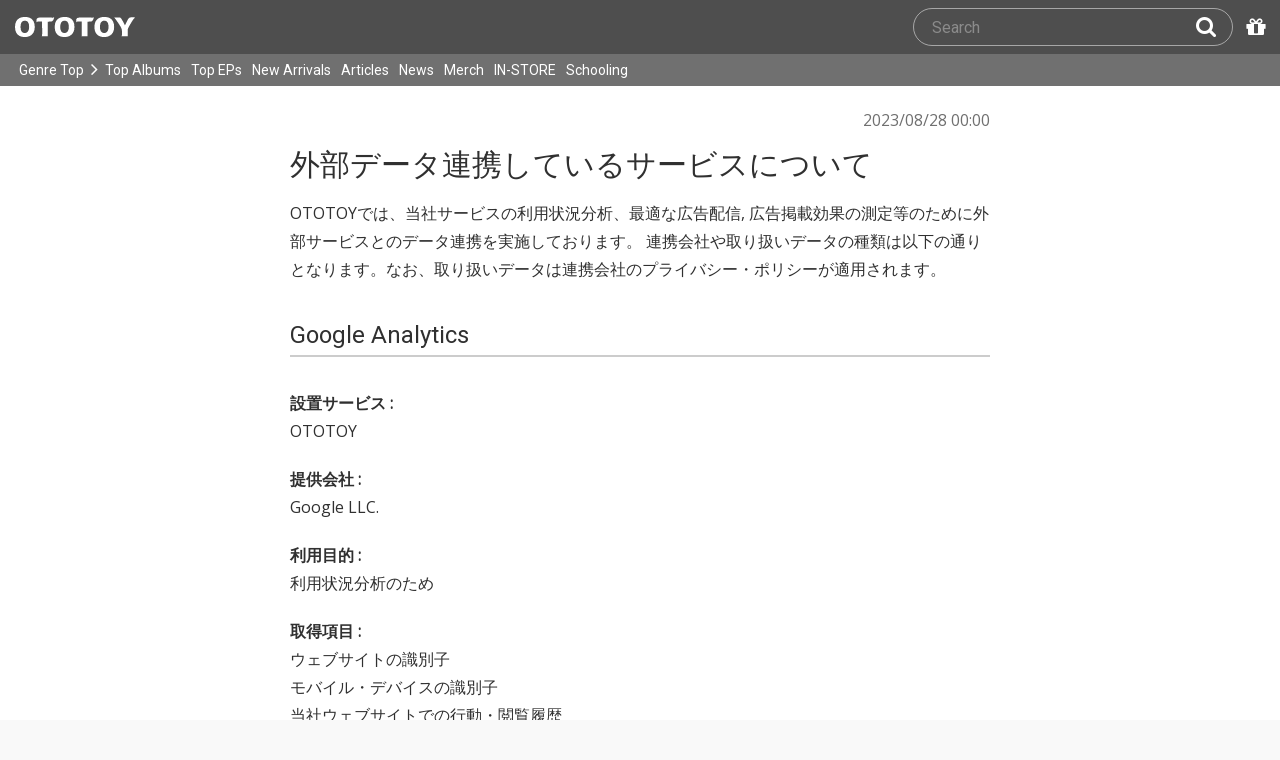

--- FILE ---
content_type: text/html; charset=UTF-8
request_url: https://ototoy.jp/feature/data_linkage
body_size: 8171
content:
<!DOCTYPE html><html xmlns="http://www.w3.org/1999/xhtml" xml:lang="ja" lang="ja" prefix="og: http://ogp.me/ns# fb: http://ogp.me/ns/fb# music: http://ogp.me/ns/music#">
  <head>
    <!-- Google Tag Manager -->
    <script>/*<![CDATA[*/(function(w,d,s,l,i){w[l]=w[l]||[];w[l].push({'gtm.start':
    new Date().getTime(),event:'gtm.js'});var f=d.getElementsByTagName(s)[0],
    j=d.createElement(s),dl=l!='dataLayer'?'&l='+l:'';j.async=true;j.src=
    'https://www.googletagmanager.com/gtm.js?id='+i+dl;f.parentNode.insertBefore(j,f);
    })(window,document,'script','dataLayer','GTM-KJPPS7N');/*]]>*/</script>
    <!-- End Google Tag Manager -->

    <meta charset="utf-8"/>

    <link rel="preload" as="font" type="font/woff2" crossorigin="anonymous" href="https://cdnjs.cloudflare.com/ajax/libs/font-awesome/4.7.0/fonts/fontawesome-webfont.woff2?v=4.7.0"/>
    <link rel="preload" as="style" href="/common/css/global_header.css?60c5415ea"/>
    <link rel="preload" as="image" href="https://imgs.ototoy.jp/common/images/logo/ototoy_logo.svg"/>

    <link rel="preconnect" href="https://imgs.ototoy.jp" crossorigin="anonymous"/>
    <link rel="preconnect" href="https://www.google-analytics.com" crossorigin="anonymous"/>
    <link rel="preconnect" href="https://fonts.googleapis.com" crossorigin="anonymous"/>

    <link rel="canonical" href="https://ototoy.jp/feature/data_linkage"/>
    <base href="/feature"/>
    <meta http-equiv="X-UA-Compatible" content="IE=Edge"/>
    <meta name="format-detection" content="telephone=no"/>
    <meta name="Author" content="ototoy"/>
    <meta name="copyright" content="Copyright OTOTOY inc. All Rights Reserved."/>
    <meta name="robots" content="INDEX, FOLLOW"/>
    <meta name="description" content="OTOTOYでは、当社サービスの利用状況分析、最適な広告配信, 広告掲載効果の測定等のために外部サービスとのデータ連携を実施しております。連携会社や取り扱いデータの種類は以下の通りとなります。なお、取り扱いデータは連携会社のプライバシー・ポリシーが適用されます。&#039;&#039;設置サービス :&#039;&#039;  ..."/>
    <meta name="keywords" content="ロスレス,ハイレゾ,ダウンロード,ALAC,FLAC,AAC,WAV,DSD,音楽配信,試聴,インタビュー,レビュー,ニュース,lossless,download"/>
    <meta property="fb:app_id" content="463865400317213"/>
    <meta name="google-site-verification" content="4QKOk6MHwrdrIl0cqPofijuBRnMtUQWPeJkG6-Bv9fk"/>
    <meta name="viewport" content="width=device-width"/>
    
    <link rel="alternate" type="application/atom+xml" title="" href=""/>
    <link type="application/opensearchdescription+xml" rel="search" href="/osd.xml"/>

    <script src="/common/ext/jquery-current.min.js?60c5415ea"></script>
    

    <script src="/common/ext/bootstrap_341/js/bootstrap.min.js" defer="defer"></script>
    <script src="/common/js/common.js?60c5415ea" defer="defer"></script><script src="/common/js/audiojs/audio.min.js?60c5415ea" defer="defer"></script><script src="/common/js/audio.common.js?60c5415ea" defer="defer"></script>
    <script src="/common/js/canonicalGA.js" defer="defer"></script>
    <script src="/common/js/footerFixed.js" defer="defer"></script>

    <link rel="stylesheet" type="text/css" href="https://fonts.googleapis.com/css?family=Roboto%7COpen+Sans%7CLibre+Franklin&amp;display=swap" crossorigin="anonymous"/>
    <link rel="stylesheet" href="/common/ext/bootstrap_341/css/bootstrap.min.css"/>
    <link rel="stylesheet" type="text/css" href="/common/css/common.css?60c5415ea"/>
    <link rel="stylesheet" type="text/css" href="/common/css/global_header.css?60c5415ea"/>

    
      <link rel="stylesheet" type="text/css" media="screen" href="/common/css/2panes.css?60c5415ea"/>
    
      <link rel="stylesheet" type="text/css" media="screen" href="/common/css/feature.css?60c5415ea"/>
    
      <link rel="stylesheet" type="text/css" media="screen" href="/common/css/ototoylogo.css?60c5415ea"/>
    
      <link rel="stylesheet" type="text/css" media="screen" href="/common/css/ototoycard.css?60c5415ea"/>
    
      <link rel="stylesheet" type="text/css" media="screen" href="/common/css/columns.css?60c5415ea"/>
    

    <link rel="stylesheet" type="text/css" href="/common/css/ototoystyle.css?60c5415ea"/>
    <link rel="stylesheet" type="text/css" href="/common/css/audio.min.css?60c5415ea"/>
    

    
      <link rel="stylesheet" type="text/css" media="screen" href="/feature/style.php?D=data_linkage&amp;TS=1538374678"/>
    

    <link rel="apple-touch-icon" href="/images/apple-touch-icons/128x128.png"/>
    <script>
    window.addEventListener('load', function() {
        if ('serviceWorker' in navigator) {
            navigator.serviceWorker.register("/serviceWorker.js");
        }
    });
    </script>
    <link href="/favicon.ico" rel="SHORTCUT ICON"/>
    <link rel="icon" href="/favicon.svg" type="image/svg+xml"/>
    <link rel="manifest" href="/manifest.json"/>
    <!--[if lt IE 9]>
	<script src="//css3-mediaqueries-js.googlecode.com/svn/trunk/css3-mediaqueries.js"></script>
    <![endif]-->
    
      <title>外部データ連携しているサービスについて - OTOTOY</title>
    
    

    
    <script src="/common/js/ototoy.banner.js?60c5415ea" defer="defer"></script>
    <script src="/common/ext/jquery.autopager-1.0.0.js?60c5415ea" defer="defer"></script>
    <script src="/common/js/feature.js?60c5415ea" defer="defer"></script>
    <script src="/common/js/cart-action.js?60c5415ea" defer="defer"></script>
    <script src="/common/js/a2js.php?60c5415ea0047bb99" defer="defer"></script>
    <script>
      /** -------------- Scroll to Top button ------------- */
      $(function () {
        var topButton = document.getElementById("goto-top-btn-feature");
        if (topButton) {
          topButton.addEventListener("click", scrollToTop);
          window.addEventListener(
            "scroll",
            function () {
              getScrolled() > 1000
                ? topButton.classList.add("fade-in")
                : topButton.classList.remove("fade-in");
            },
            OTOTOY.isIE ? false : { passive: true }
          );
        }

        function getScrolled() {
          return window.pageYOffset !== undefined
            ? window.pageYOffset
            : document.documentElement.scrollTop;
        }
        function scrollToTop() {
          var scrolled = getScrolled();
          window.scrollTo(0, Math.floor(scrolled / 2));
          if (scrolled > 0) {
            window.setTimeout(scrollToTop, 30);
          }
        }
      });
    </script>
    
    
    

    <script type="text/javascript">
      window.addEventListener('message', function(e) {
        if (!/^https:\/\/ototoy\.jp/.test(event.origin)) return;
        if (/^embed_.*/.test(e.data.event)) {
          var message = e.data.ecommerce
            ? {
                event: e.data.event.replace(/embed_/, ''),
                ecommerce: e.data.ecommerce,
              }
            : {
                "event": "custom_event",
                "custom_event_name": "article_" + e.data.event,
                "custom_event_value": e.data.text,
              };

          window.dataLayer.push(message);
        }
      });
    </script>

    <meta property="og:type"   content="article" />
<meta property="og:locale" content="ja_JP" />
<meta property="og:url"    content="https://ototoy.jp/feature/data_linkage" />
<meta property="og:image"  content="" />
<meta property="og:title"  content="外部データ連携しているサービスについて" />
<meta property="og:description" content="OTOTOYでは、当社サービスの利用状況分析、最適な広告配信, 広告掲載効果の測定等のために外部サービスとのデータ連携を実施しております。連携会社や取り扱いデータの種類は以下の通りとなります。なお、取り扱いデータは連携会社のプライバシー・ポリシーが適用されます。''設置サービス :''  ..." />
    <meta name="twitter:card" content="summary_large_image"/>
    <meta name="twitter:title" content="外部データ連携しているサービスについて"/>
    <meta name="twitter:description" content="OTOTOYでは、当社サービスの利用状況分析、最適な広告配信, 広告掲載効果の測定等のために外部サービスとのデータ連携を実施しております。連携会社や取り扱いデータの種類は以下の通りとなります。なお、取り扱いデータは連携会社のプライバシー・ポリシーが適用されます。&#039;&#039;設置サービス :&#039;&#039;  ..."/>
    <meta name="twitter:image" content=""/>
    <meta name="twitter:site" content="@ototoy_info"/>
    <meta name="twitter:app:country" content="JP"/>
    <meta name="twitter:app:name:iphone" content="OTOTOY App"/>
    <meta name="twitter:app:id:iphone" content="671495999"/>
    <meta name="twitter:app:name:ipad" content="OTOTOY App"/>
    <meta name="twitter:app:id:ipad" content="671495999"/>
  
  </head>
  <body>

    <!-- Google Tag Manager (noscript) -->
    <noscript><iframe src="https://www.googletagmanager.com/ns.html?id=GTM-KJPPS7N" height="0" width="0" style="display:none;visibility:hidden"></iframe></noscript>
    <!-- End Google Tag Manager (noscript) -->
    
    <div id="wrap">
      
<div class="header-nav-outer">
  <header class="global-header ">
    <div class="ototoy-logo">
      <a href="/top/?d=t">
        <img src="https://imgs.ototoy.jp/common/images/logo/ototoy_logo.svg" alt="OTOTOY" class=""/>
        <img class="premium" src="https://imgs.ototoy.jp/common/images/logo/ototoy_logo_premium.svg" alt="PREMIUM"/>
        <img class="superpremium" src="https://imgs.ototoy.jp/common/images/logo/ototoy_logo_superpremium.svg" alt="SUPERPREMIUM"/>
      </a>
    </div>

    


    <!--============ Search Box ============-->
    <div class="nav-search-box">
      <div id="search-parent">
	<!--
        <a href="/find/?q=" i18n:attributes="aria-label search" role="button"
           id="search-start-button" class="search-button" has-tooltip="">
          <i class="fa fa-lg fa-search"></i>
        </a>
        !-->
        <div id="search-box-parent">
          <form action="/find" method="GET" id="find_form">
            <input type="search" value="" name="q" class="search-box input" aria-labelledby="search-submit-button" tabindex="-1" placeholder="Search"/>
            <a href="/find/?q=">
              <button type="submit" id="search-submit-button" class="search-box submit" tabindex="-1" aria-label="Search"><i class="fa fa-lg fa-search"></i></button>
	    </a>
          </form>
        </div>
      </div>
      <!--============ /Search Box ============-->

      <a id="passcode-menu" href="/passcode" has-tooltip="" aria-label="Redeem Passcode" title="Redeem Passcode">
        <i class="fa fa-gift"></i>
      </a>
    </div>
  </header>

  <nav class="global-header-nav ">
    <div class="ototoy-logo">
      <a href="/top/?d=t">
        <img src="https://imgs.ototoy.jp/common/images/logo/ototoy_logo.svg" alt="OTOTOY" class=""/>
        <img class="premium" src="https://imgs.ototoy.jp/common/images/logo/ototoy_logo_premium.svg" alt="PREMIUM"/>
        <img class="superpremium" src="https://imgs.ototoy.jp/common/images/logo/ototoy_logo_superpremium.svg" alt="SUPERPREMIUM"/>
      </a>
    </div>

    <section class="nav-menu-group" data-nav-tablet="closed">
      <div class="nav-menu-open">
        <button type="button" aria-label="Menu">
          <i class="fa fa-bars"></i><i class="fa fa-caret-down desktop"></i>
        </button>
      </div>
      <ul class="nav-menu modal-at-mobile" data-name="Menu">
        
          <li><a href="https://ototoy.jp/top/">Genre Top</a></li>
          <li class="desktop scroll-down"><a href="https://ototoy.jp/top/" class="genre-top-icon icon-all" aria-label="Genre Top"></a></li>
          <li class="desktop nav-menu-caret" aria-hidden="true"><span><i class="fa fa-angle-right"></i></span></li>
          <li><a href="https://ototoy.jp/charts/weekly/album">Top Albums</a></li>
          <li><a href="https://ototoy.jp/charts/weekly/ep">Top EPs</a></li>
          <li><a href="https://ototoy.jp/newreleases/">New Arrivals</a></li>
          <li><a href="https://ototoy.jp/features/">Articles</a></li>
          <li><a href="https://ototoy.jp/news/">News</a></li>
          <li><a href="https://ototoy.jp/merch/">Merch</a></li>
        
        
        <li class="mobile"><a href="https://ototoy.jp/live/">ONLINE IN-STORE</a></li>
        <li class="desktop school"><a href="https://ototoy.jp/live/">IN-STORE</a></li>
        <li class="school"><a href="https://ototoy.jp/school/">Schooling</a></li>
        <li class="mobile border-top">
          <a href="https://ototoy.jp/find/"><i class="fa fa-lg fa-search"></i>Search</a>
          <a href="https://ototoy.jp/about/help"><i class="fa fa-lg fa-question-circle"></i>Help</a>
        </li>
      </ul>
    </section>

    <!--============ .user ============-->
    <section class="user-menu" aria-label="User Menu">

      <div id="personal">
        <button type="button" aria-controls="sub-menu" aria-expanded="false" aria-label="Open menu">
          <i aria-hidden="true" class="fa fa-user-o"></i>
          <span id="identity_content" class="desktop">Guest</span>
          <i aria-hidden="true" class="fa fa-caret-down desktop"></i>
        </button>
        <a href="/message/" class="badge badge-msg" aria-label="Messages">0</a>

        <ul id="sub-menu" class="sub-menu modal-at-mobile">
          <li class="logon mobile border-bottom" id="submenu-user-name"><i class="fa fa-user"></i>&nbsp;<span></span></li>
          <li class="anon mobile"><a href="https://ototoy.jp/collections/">Collections</a></li>
          <li class=""><i class="fa fa-gift"></i><a href="https://ototoy.jp/passcode">Redeem Passcode</a></li>
          <li class="anon border-top"><a href="https://ototoy.jp/auth/login.php">Sign In</a></li>
          <li class="anon"><a href="https://ototoy.jp/auth/signup.php">Sign Up</a></li>
          <li class="anon desktop"><span class="sub-menu-message">Guest mode has some restrictions. Please sign in or sign up for free to use all the features of OTOTOY.</span></li>
          <li class="anon mobile"><span class="sub-menu-message">Guest Mode</span></li>
          <li class="logon messages border-bottom"><a href="https://ototoy.jp/message/">Messages</a></li>
          <li class="logon mobile tablet"><a href="https://ototoy.jp/collections/">Collections</a></li>
          <li class="logon desktop"><a href="https://ototoy.jp/home/">My Page</a></li>
          <li class="logon"><a href="https://ototoy.jp/profile/preference">Settings</a></li>
          <li class="logon"><a href="https://ototoy.jp/profile/creditcard.php">Register Your Card</a></li>
          <li class="logon"><a href="https://ototoy.jp/collections/_queues_">Purchase History</a></li>
          <li class="logon"><a href="https://ototoy.jp/point/">Points History</a></li>
          <li class="logon"><a href="https://ototoy.jp/coupon/">OTOTOY Coupon</a></li>
          <li class="logon border-top">
            <form action="https://ototoy.jp/auth/logout.php" method="post">
              <button type="submit">Sign Out</button>
            </form>
          </li>
        </ul>
      </div>

      <div id="cart-menu">
        <a href="https://ototoy.jp/cart" id="cart_anchor" aria-label="カートへ">
          <i class="fa fa-shopping-cart" aria-hidden="true"></i><span class="desktop">Cart</span>
          <span class="badge cart-badge">0</span>
        </a>
      </div>

      <div id="collections-menu" class="desktop">
        <a href="https://ototoy.jp/collections/" id="collections_anchor" aria-label="Collections" title="Listen at OTOTOY">
          <i class="fa fa-cloud-download" aria-hidden="true"></i><span class="desktop">Collections</span>
        </a>
      </div>

      <div id="help-menu" class="desktop">
        <a href="https://ototoy.jp/about/help" aria-label="Collections">
          <i class="fa fa-lg fa-question-circle"></i><span class="desktop">Help</span>
        </a>
      </div>
    </section>
    <!--============ /.user ============-->
  </nav>
</div>


      <div class="js-header-notification header-notification"></div>
      <div id="content">
        <div id="row" class="clearfix">
          
          
      <div id="center">
	<div class="article article-main">
<div class="post_time">2023/08/28 00:00</div>

<h1 class="article-header"><span>外部データ連携しているサービスについて</span></h1> 
<p> OTOTOYでは、当社サービスの利用状況分析、最適な広告配信, 広告掲載効果の測定等のために外部サービスとのデータ連携を実施しております。 連携会社や取り扱いデータの種類は以下の通りとなります。なお、取り扱いデータは連携会社のプライバシー・ポリシーが適用されます。 </p> 
<h3 class="article-header"><span>Google Analytics</span></h3> 
<p> <span class="strong2">設置サービス :</span> <br/> OTOTOY<br/> </p> 
<p> <span class="strong2">提供会社 :</span> <br/> Google LLC.<br/> </p> 
<p> <span class="strong2">利用目的 :</span> <br/> 利用状況分析のため<br/> </p> 
<p> <span class="strong2">取得項目 :</span><br/> ウェブサイトの識別子<br/> モバイル・デバイスの識別子<br/> 当社ウェブサイトでの行動・閲覧履歴<br/> 当社アプリでの行動・閲覧履歴<br/> おおよその位置情報<br/> Googleシグナル<br/> </p> 
<p> <span class="strong2">情報の送信先における利用目的 :</span><br/> Google LLC.における利用目的等はこちらをご確認ください。<br/> <a href="https://www.google.com/intl/ja/policies/privacy/partners/" target="_blank" rel="noopener noreferrer">https://www.google.com/intl/ja/policies/privacy/partners/</a><br/> </p> 
<p> </p><div class="clear"></div><p> </p> 
<h3 class="article-header"><span>Google Tag Manager</span></h3> 
<p> <span class="strong2">設置サービス :</span> <br/> OTOTOY<br/> </p> 
<p> <span class="strong2">提供会社 :</span> <br/> Google LLC.<br/> </p> 
<p> <span class="strong2">利用目的 :</span> <br/> 利用状況分析のため<br/> </p> 
<p> <span class="strong2">取得項目 :</span><br/> ウェブサイトの識別子<br/> モバイル・デバイスの識別子<br/> 当社ウェブサイトでの行動・閲覧履歴<br/> 当社アプリでの行動・閲覧履歴<br/> おおよその位置情報<br/> </p> 
<p> <span class="strong2">情報の送信先における利用目的 :</span><br/> Google LLC.における利用目的等はこちらをご確認ください。<br/> <a href="https://policies.google.com/technologies/partner-sites?hl=ja" target="_blank" rel="noopener noreferrer">https://policies.google.com/technologies/partner-sites?hl=ja</a><br/> </p> 
<p> </p><div class="clear"></div><p> </p><div class="pager"></div><div class="social_buttons clearfix"><ul class="social right"><li><div class="line-it-button" data-lang="en" data-type="share-a" data-ver="3" data-url="https://ototoy.jp/feature/data_linkage" data-color="default" data-size="small" data-count="true" style="display: none;"></div></li><li><div class="fb-share-button" data-href="https://ototoy.jp/feature/data_linkage" data-layout="button_count" data-size="small"><a target="_blank" href="https://www.facebook.com/sharer/sharer.php?u=https%3A%2F%2Fototoy.jp%2Ffeature%2Fdata_linkage&amp;src=sdkpreparse" class="fb-xfbml-parse-ignore"></a></div></li><li><a href="https://twitter.com/share" class="twitter-share-buttoon" data-url="https://ototoy.jp/feature/data_linkage" data-text="外部データ連携しているサービスについて #ototoy" data-count="horizontal" data-lang="en"></a></li></ul></div><div class="loader js-loader"><i class="fa fa-spinner fa-pulse fa-5x fa-fw" aria-hidden="true"></i></div></div>

	<div class="article article-addendum">

          

	  

	  

	  

          

          

          <section id="to_index" class="related_features clearfix">
            <div class="section-header"><a href="/ranking/articles/weekly">人気の特集記事はこちら <i class="fa fa-arrow-circle-o-right"></i></a></div>
            <div class="section-header"><a href="/features/">特集記事一覧はこちら <i class="fa fa-arrow-circle-o-right"></i></a></div>
            <div class="section-header"><a href="/find/?m=a">記事検索はこちら <i class="fa fa-arrow-circle-o-right"></i></a></div>
	  </section>

	  <div id="bannerAfterHere"></div>

	</div>
      </div>

      <!-- scroll button -->
      <div id="goto-top-btn-feature" class="goto-top-btn">
        <svg xmlns="http://www.w3.org/2000/svg" viewBox="0 0 128 128"><style>.st1{fill:#fff}</style><circle cx="64" cy="64" r="64" fill="#404040"></circle><path class="st1" d="M91.7 58.5l-27-24.3c-.4-.3-1-.3-1.3 0l-27 24.3c-.4.3-1 .3-1.3 0l-2.7-2.4a.8.8 0 0 1 0-1.2l31-27.9c.4-.3 1-.3 1.3 0l31 27.9c.4.3.4.9 0 1.2L93 58.5c-.3.4-.9.4-1.3 0z"></path><text font-size="32px" transform="translate(33.6 101.3)" class="st1">TOP</text></svg>
      </div>
      <!-- /scroll button -->

      <div id="fb-root"></div>
      <script>/*<![CDATA[*/(function(d, s, id) {
        var js, fjs = d.getElementsByTagName(s)[0];
        if (d.getElementById(id)) return;
        js = d.createElement(s); js.id = id;
        js.src = "https://connect.facebook.net/en_US/sdk.js#xfbml=1&version=v5.0";
        fjs.parentNode.insertBefore(js, fjs);
      }(document, 'script', 'facebook-jssdk'));/*]]>*/</script>
      <script async="async" defer="defer" src="https://d.line-scdn.net/r/web/social-plugin/js/thirdparty/loader.min.js"></script>
      <script async="async" defer="defer" src="/common/js/widgetoon.js?60c5415ea"></script>
    
          
        </div><!-- #row -->
      </div><!-- #content -->
      <footer id="footer" class="clearfix" role="contentinfo">
  <link rel="stylesheet" href="/common/css/footer.css?60c5415ea" type="text/css" media="all"/>

  <ul class="social-widgets">
    <li class="widget_tw"><a title="OTOTOY on X" href="https://twitter.com/ototoy_info" target="_blank" rel="noopener noreferrer"><img src="/common/images/elonx-logo.svg" alt="X"/></a></li>
    <li class="widget_ig"><a title="OTOTOY on Instagram" href="https://www.instagram.com/ototoy_jp/" target="_blank" rel="noopener noreferrer"><i class="fa fa-2x fa-instagram"></i></a></li>
    <li class="widget_fb"><a title="OTOTOY on Facebook" href="https://www.facebook.com/ototoyinfo" target="_blank" rel="noopener noreferrer"><i class="fa fa-2x fa-facebook"></i></a></li>
    <li class="widget_sp"><a title="OTOTOY on Spotify" href="https://open.spotify.com/user/ne18lrdkpxwowboamkvypkya2?si=vI62FoKWRaugLBDuIf1plA" target="_blank" rel="noopener noreferrer"><i class="fa fa-2x fa-spotify"></i></a></li>
    <li class="widget_yt"><a title="OTOTOY on YouTube" href="https://www.youtube.com/user/OTOTOYTV24ch" target="_blank" rel="noopener noreferrer"><i class="fa fa-2x fa-youtube-play"></i></a></li>
    <li class="widget_rss"><a title="OTOTOY RSS" href="/rss/" target="_blank"><i class="fa fa-2x fa-rss-square"></i></a></li>
    <li class="widget_news"><a title="OTOTOY on Google News" href="https://news.google.com/publications/CAAqBwgKMOGm9QowsJDcAg?oc=3&amp;hl=ja&amp;gl=JP&amp;ceid=JP:ja" target="_blank" rel="noopener noreferrer"><i class="fa fa-2x fa-newspaper-o"></i></a></li>
    <li class="ap store-banner-itunes"><a href="https://itunes.apple.com/jp/app/id671495999?l=ja" target="_blank" rel="noopener noreferrer" class="en">Get it on App Store</a></li>
    <li class="ap store-banner-google"><a href="https://play.google.com/store/apps/details?id=com.digitiminimi.ototoy" target="_blank" rel="noopener noreferrer" class="en">Get it on Play Store</a></li>
    <li class="toapp-btn need-login"><a href="/auth/2app.php">
      <img alt="" src="/common/images/footer-2app-icon.svg" loading="lazy" aria-hidden="true"/><span>Sync the App</span>
    </a></li>
  </ul>

  <nav id="footer-nav">
    <dl>
      <dt><i class="fa fa-folder-o"></i> <a href="/feature/genre" subsub="&gt;">Genre</a> - <a href="/top/?d=t">All Genres</a></dt>
      <dd><a href="/top/gh">Hi-res</a></dd>
      <dd><a href="/top/gr">Rock</a></dd>
      <dd><a href="/top/gp">Pop</a></dd>
      <dd><a href="/top/gi">Idol</a></dd>
      <dd><a href="/top/gagv">Anime/Game/Voice Actor</a></dd>
      <dd><a href="/top/ghr">Hip Hop/R&B</a></dd>
      <dd><a href="/top/gde">Dance/Electronic</a></dd>
      <dd><a href="/top/gjw">Jazz/World</a></dd>
      <dd><a href="/top/gcs">Classical/Soundtrack</a></dd>
    </dl>
    <dl>
      <dt><i class="fa fa-pencil"></i> Articles</dt>
      <dd><a href="/features/category/series?d=t">Series</a></dd>
      <dd><a href="/features/category/interview?d=t">Interview</a></dd>
      <dd><a href="/features/category/column?d=t">Column</a></dd>
      <dd><a href="/features/category/review?d=t">Review</a></dd>
      <dd><a href="/features/category/livereport?d=t">Live Report</a></dd>
      <dd><a href="/features/category/tech?d=t">Audio Equipment</a></dd>
      <dd><a href="/features/series/131">先週のオトトイ</a></dd>
    </dl>
    <dl>
      <dt><i class="fa fa-music"></i> About OTOTOY</dt>
      <dd><a href="/about/index">What is OTOTOY?</a></dd>
      <dd><a href="/about/company">会社概要</a></dd>
      <dd><a href="/guide/7">利用規約</a></dd>
      <dd><a href="/guide/5">プライバシー・ポリシー</a></dd>
      <dd><a href="/feature/19680823">特定商取引法に基づく表示</a></dd>
      <dd><a href="/feature/data_linkage">外部データ連携しているサービスについて</a></dd>
      <dd><a href="https://ototoy.app" target="_blank">OTOTOYアプリ</a></dd>
      <dd><a href="/about/mediaguide">媒体資料と広告のご案内</a></dd>
      <dd><a href="/about/staffs">Our Team</a></dd>
      <dd><a href="/about/recruit">Careers</a></dd>
    </dl>
    <dl>
      <dt><i class="fa fa-question"></i> Help</dt>
      <dd><a href="/about/help">Help Top</a></dd>
      <dt><i class="fa fa-lightbulb-o"></i> <span>Make OTOTOY better</span></dt>
      <dd><a href="/contact/?volatile_init=true&amp;volatile_type=Report+problems%2C+incorrect+data%2C+or+strange+phrases+or+words">Found something weird? Please mail us</a></dd>
      <dd>&nbsp;</dd>
      <dd><a href="/contact/?volatile_init=true">Contact</a></dd>
      <dd>&nbsp;</dd>
      <dd class="need-login"><a href="/quit/">退会</a></dd>
    </dl>
  </nav>
  <div class="locale-btn-wrapper">
    <div class="locale-btn">
      <a href="#locale-modal" data-toggle="modal" data-target="#locale-modal" class="active">
        <i class="fa fa-language" aria-hidden="true"></i>
        言語/Language - English</a>
    </div>
  </div>

  <p class="lead-sentence">There's a sound you can't brush off</p>
  <p class="license">許諾 JASRAC: 9008872001Y30005, 9008872005Y37019 / NexTone: ID000000232, ID000000233 / エルマーク: RIAJ80023001</p>
  <p class="copyright">&copy; OTOTOY Incorporated since 2004, a&nbsp;<a href="https://digitiminimi.com/" target="_blank">digitiminimi</a>&nbsp;company</p>
  <div id="scroll-sentinel"></div>
</footer>
      
        <audio preload="none"></audio>
      
      <div id="fb-root"></div>
    </div><!-- #wrap -->
    <!-- Modal for change locale -->
    <div class="modal fade" id="locale-modal" tabindex="-1" role="dialog" aria-labelledby="locale-modal-label">
      <div class="modal-dialog" role="document">
        <div class="modal-content">
          <div class="modal-header">
            <button type="button" class="close" data-dismiss="modal" aria-label="Close"><span aria-hidden="true">&times;</span></button>
            <div class="modal-title" id="locale-modal-label">Choose your language</div>
          </div>
          <form action="javascript:setLocaleThenReload()" id="locale-modal-form">
            <div class="modal-body">
              <div class="form-group">
                <div class="radio"><label><input type="radio" name="locale" value="ja"/>日本語 - ja</label></div>
                <div class="radio"><label><input type="radio" name="locale" value="en" checked="checked"/>English - en</label></div>
                <div class="radio"><label><input type="radio" name="locale" value="fr"/>Français - fr</label></div>
                <div class="radio"><label><input type="radio" name="locale" value="zh"/>简体中文 - zh-Hans</label></div>
                <div class="radio"><label><input type="radio" name="locale" value="tw"/>繁體中文 - zh-Hant</label></div>
              </div>
            </div>
            <div class="modal-footer">
              <button type="button" class="oty-btn-delete" data-dismiss="modal">Cancel</button>
              <button type="submit" class="oty-btn-login">Save Changes</button>
            </div>
          </form>
        </div>
      </div>
    </div>
    <div id="place-for-modal">
      <button class="mobile close-modal" role="button" aria-label="Close"><i class="fa fa-times-circle"></i></button>
    </div>

    

    <link type="text/css" href="https://cdnjs.cloudflare.com/ajax/libs/font-awesome/4.7.0/css/font-awesome.min.css" rel="stylesheet" crossorigin="anonymous"/>
  </body>
</html>

--- FILE ---
content_type: text/css
request_url: https://ototoy.jp/common/css/feature.css?60c5415ea
body_size: 5106
content:
/*
 * 読みもの系（特集記事本文，ニュース本文，サイト内説明文等）は背景を白にする
 */
body { background: #fff !important; }

#content h2 { clear:both;margin:12px 0 8px 0;color:#303030 !important;background-image:none !important; }
#content h3 { clear:both;margin:12px 0 8px 0;color:#303030 !important;background-image:none !important; }
#content h4 { clear:both;margin:12px 0 8px 0;color:#303030 !important;background-image:none !important;height:auto !important; }
#content h5 { clear:both;margin:12px 0 8px 0;color:#303030 !important;background-image:none !important;height:auto !important; }
#content h6 { clear:both;margin:12px 0 8px 0;color:#303030 !important;background-image:none !important;height:auto !important; }

p { line-height:1.75em !important;margin:0 0 1.75em 0; }

ul, ol { /*list-style-position: inside;*/ padding-left: 1.5em;}

/* feature */

h5.title { margin:0 !important; }

#center {
  display:table-cell !important;float:left;vertical-align:top;
  max-width:725px;
  text-align:left;
}

.article {
  max-width:700px;
  margin: 24px 10px 0;
  text-align: left;
  padding:0;
  color: #303030;
  font-family: "Open Sans","Hiragino Kaku Gothic ProN",HiraKakuPro-W3,Meiryo,"ＭＳ Ｐゴシック",sans-serif;
  font-feature-settings: normal;
  font-size: 16px; font-size: 1rem;
}

#center .article .post_time {
  font-size: 16px; font-size: 1rem;
  line-height: 1.25em;
  color: #707070;
  text-align: right;
  text-decoration: none;
}

#center .article .is_pr {
}
#center .article .is_pr::after {
  content: "Sponsored";
  font-size: 11px;
  padding: 0px 4px;
  vertical-align: text-bottom;
  border-radius: 4px;
  border: 1px solid #949494;
  color: #949494;
}

#center .article .sponsored_by {
  margin: 0.25em 0 1em;
  font-size: 16px; font-size: 1rem;
  font-size: 13px; font-size:0.8125rem;
  line-height: 1.25em;
  color: #707070;
  text-align: right;
  text-decoration: none;
}

#center .article .sponsored_by .sponsor {
  margin-left: 0.5em;
}

#center .article .category_and_artists {
  font-size: 16px; font-size: 1rem;
  font-weight: normal;
  line-height: 1.25em;
  color: #707070 !important;
  text-align: right;
  text-decoration: none;
  width: 72%;
  height: 1.25em; height: 1lh;
  margin: 1em 0 1em auto;
  overflow: hidden;
  white-space: nowrap;
  text-overflow: ellipsis;
  border: none;
}

#center .article h1.article-header {
  margin: 12px 0;
}
#center .article h1.article-header > span {
  display: inline-block;
  font-size: 30px; font-size: 1.875rem;
  color: #303030;
  font-family: Roboto,"Hiragino Kaku Gothic ProN",HiraKakuPro-W3,Meiryo,"ＭＳ Ｐゴシック",sans-serif;
  font-weight: normal;
  line-height: 1.5;
  letter-spacing: normal !important;
}

@media screen and (max-width:641px) {
  #center {
    padding: 0;
    margin: 0 15px;
  }
  .article {
    margin: 8px auto;
  }
  #center .article h1.article-header > span {
    font-size: 28px;
    font-size: 1.75rem;
    line-height: 1.25;
    word-break: break-word;
  }
  #center .article .category_and_artists {
    width: 80vw;
  }
}

#content .archive h2.section-header,
#center .article h2.article-header,
#center .article h3.article-header,
#center .article h4.article-header,
#center .article h5.article-header,
#center .article h6.article-header {
    margin-top:2em;
    margin-bottom:2em !important;
    padding:5px 0;
    width:auto;
    border-left:0 !important;
    border-width:2px;
    border-color: #ccc;
    line-height: 1.5;
}

#content .archive h2.section-header > span,
#center .article h2.article-header > span,
#center .article h3.article-header > span,
#center .article h4.article-header > span,
#center .article h5.article-header > span,
#center .article h6.article-header > span {
  padding:0;
  color: #303030;
  font-family: Roboto,"Hiragino Kaku Gothic ProN",HiraKakuPro-W3,Meiryo,"ＭＳ Ｐゴシック",sans-serif;
  font-feature-settings:"palt";
  font-weight: normal;
  line-height: 1.25;
  letter-spacing: normal !important;
}

#content .archive h2.section-header > span,
#center .article h2.article-header > span {
  font-size: 30px; font-size: 1.875rem; }
#center .article h3.article-header > span {
  font-size: 24px; font-size: 1.5rem; }
#center .article h4.article-header > span {
  font-size: 18px; font-size: 1.125rem; }
#center .article h5.article-header > span {
  font-size: 16px; font-size: 1rem; }
#center .article h6.article-header > span {
  font-size: 16px; font-size: 1rem; }

.article p,
.article b,
.article span.strong2,
.article span.strong3
{
  color: #303030;
  font-family: "Open Sans","Hiragino Kaku Gothic ProN",HiraKakuPro-W3,Meiryo,"ＭＳ Ｐゴシック",sans-serif;
  font-size: 16px; font-size: 1rem;
  font-feature-settings: normal;
  line-height:1.5;
  margin-bottom:1.25em;
  line-break: loose;
}

.article b,
.article span.strong2,
.article span.strong3
{
  font-weight: bold;
}

.article span.strong3
{
  color: #d44950;
}

.article p b {
    color:#303030;
}

.article .image_box.center {
  width: 100%;
  margin: 0 auto;
}

.article .image_with_cap {
  max-width: 700px !important;
  overflow: hidden;
}

.article .image_with_cap.center {
  max-width: 100% !important;
  margin: 0 auto;
}

.image_with_cap.right {
  float: right;
  margin-left: 16px;
}
.image_with_cap.left {
  float: left;
  margin-right: 16px;
}

.article .image_with_cap img.feature_img {
    max-width:700px;
    width: 100%;
}
.article .image_caption {
  font-size: 13px; font-size:0.8125rem !important;
  color:#707070;
  padding-top: 8px;
}

.article .youtube_box_small_center,
.article .youtube_box_small_left,
.article .youtube_box_small_right,
.article .instagram_box_center,
.article .instagram_box_left,
.article .instagram_box_right,
.article .embed_box_center,
.article .embed_box_left,
.article .embed_box_right {
  font-size: 13px; font-size:0.8125rem !important;
  color:#707070;
}

.article .in_box_caption {
  text-align: center;
  line-height: 1.5;
  font-size: 13px; font-size:0.8125rem !important;
  color:#707070;
}

.article .youtube_box_small_center.caption,
.article .youtube_box_small_left.caption,
.article .youtube_box_small_right.caption {
  display: none;
}

.article .quote {
  font-size: 13px; font-size:0.8125rem !important;
}

@media screen and (max-width:641px) {
  .article .image_box.center {
    width: 100vw !important;
    margin: 0 -15px;
  }
  .article .image_box .social_buttons {
    margin-left: 15px;
    margin-right: 15px;
  }
  .article .image_with_cap.center {
    float: none !important;
    margin: 0;
    width: 100vw !important;
  }
  .article .image_with_cap.left,
  .article .image_with_cap.right {
    float: none !important;
    margin: 0;
    width: 100% !important;
  }
  .article .image_with_cap.center img.feature_img {
    width: 100vw !important;
  }
  .article .image_box.center .image_caption {
    margin: 0 15px;
  }
  .article .youtube_box_small_center,
  .article .youtube_box_small_left,
  .article .youtube_box_small_right {
    width: 100% !important;
    padding-bottom: 56.25%;
    height: 0px;
    position: relative;
    overflow: hidden;
  }
  .article .youtube_box_small_center iframe,
  .article .youtube_box_small_left iframe,
  .article .youtube_box_small_right iframe {
    position: absolute;
    top: 0;
    left: 0;
    width: 100% !important;
    height: 100% !important;
  }
  .article .youtube_box_small_center .in_box_caption,
  .article .youtube_box_small_left .in_box_caption,
  .article .youtube_box_small_right .in_box_caption {
    display: none;
  }
  .article .youtube_box_small_center.caption,
  .article .youtube_box_small_left.caption,
  .article .youtube_box_small_right.caption {
    display: block;
    width: 100% !important;
    height: auto;
    padding: 0;
    margin: 16px auto;
    text-align: center;
    font-size: 13px; font-size:0.8125rem !important;
    color:#707070;
  }
  iframe[src*="//www.youtube.com/embed"] {
    max-width: 100%;
    max-height: calc(100vw * (9 / 16));
  }
  iframe[src*="//player.vimeo.com/video/"] {
    max-width: 100%;
    height: auto;
  }
  iframe[src*="//live.line.me/channels/"] {
    max-width: 100%;
    margin-left: 0 !important;
  }

  .article .instagram_box_center iframe {
    margin: 0 auto;
  }
  .article div.embed_box_center,
  .article div.embed_box_left,
  .article div.embed_box_right {
    width: 100% !important;
    margin: 0 auto;
    float: none !important;
  }

  .article twitter-widget,
  .article twitterwidget {
    width: 100% !important;
    width: 350px !important; /* スマホでスレッド表示時の幅がはみ出す */
  }

  .article blockquote .image_box.center,
  .article blockquote .image_with_cap.center,
  .article blockquote .image_with_cap.center img.feature_img,
  .article blockquote twitter-widget,
  .article blockquote twitterwidget {
    width: 100% !important;
    margin: 0 auto;
  }
}

.article blockquote {
    margin-bottom:24px !important;
    border:0 !important;
    background:#f7f7f9 !important;
    border-radius:2px;
    box-sizing: border-box;
    padding:16px 24px;
    font-size:13px; font-size:0.8125rem;
    color: #505050;
}

.article blockquote b,
.article blockquote p b,
.article blockquote span.strong2,
.article blockquote span.strong3
{
  color: #505050;
  font-weight: bold;
}

.article blockquote span.strong3
{
  color: #d44950;
}

.article blockquote .clearfix:after {
  clear: both;
  display: block;
  height: 0px;
  visibility: hidden;
  content: '';

}

@media screen and (max-width:641px) {
  .article p {
  }
  .article p a {
    word-break: break-all;
  }
  .article blockquote {
    padding: 16px 8px;
    word-break: break-word;
  }
}

.article blockquote > iframe {
/*    max-width:560px !important; */
}

.article .package_box_large {
    margin:0 auto 16px auto;
    padding:0;
    border:1px;
    text-align:left;
}

.article .package_box_large .package_title > p {
    line-height:1.25em !important;
    margin-bottom:8px !important;
}
.article .package_box_large .package_info > p {
    font-size:13px; font-size:0.8125rem;
    color:#707070;
    line-height:1.25em !important;
    margin-bottom:16px !important;
}
.article .package_box_large .tracks > p {
    font-size:13px; font-size:0.8125rem;
    line-height:1.5em !important;
    margin-bottom:4px !important;
    overflow: hidden;
}
.article .package_box_large p.note {
    font-size:13px; font-size:0.8125rem;
    text-align:right;
    color:#707070;
}

.article .package_box_large .internal_left {
    width:160px;
    margin:0 16px 16px 0;
    border:0 !important;
}
.article .package_box_large .internal_left.jacket-container img { width:100%; }
.article .package_box_large .internal_right {
    width:160px;
    min-heith:160px;
    margin:0 0 16px 16px;
    border:0 !important;
}
.article .package_box_large .internal_right.jacket-container img { width:100%; }

.article .package { position:relative;display:inline-block;width:152px;height:242px;background:#fff;box-shadow:0 1px 2px 0 rgba(0,0,0,0.2); }
.article .package.left  { float:left; margin:0 20px 20px 0; }
.article .package.right { float:right; margin:0 0 20px 20px; }
.article .package > figure { width:100%;height:150px;background:#ccc;background-size:cover;margin:0 !important; }
.article .package > .package-content { padding:6px;text-align:left; }
.article .package > .package-content > p.artist { font:normal 85% Arial,Verdana,sans-serif;color:#000;line-height:1.4em !important;height:1.4em;overflow:hidden;text-overflow:ellipsis;margin-bottom:2px;word-break:break-all; }
.article .package > .package-content > p.artist > a { font:inherit;color:#888 !important;text-decoration:none; }
.article .package > .package-content > p.artist > a:hover { text-decoration:underline; }
.article .package > .package-content > p.package-title { font:bold 93% sans-serif;line-height:1.4em !important;height:2.8em;overflow:hidden;text-overflow:ellipsis;margin-bottom:4px;word-break:break-all; }
.article .package > .package-content > p.package-title > a { font:inherit;color:#000;text-decoration:none; }
.article .package > .package-content > p.package-title > a:hover { text-decoration:underline; }
.article .package .buttons { margin-top:4px; }
.article .package .buttons > div {
    float:left;
    width:74px;
    height:24px;
    line-height:24px;
    background:#B0BEC5;
    text-align:center;
    margin-left:1px;
    font-size:12px;
}
.article .package .buttons > div.add-cart { width:75px; }
.article .package.opus .buttons > div { width:150px; }
.article .package .buttons > div:hover { background:#81D4FA; }
.article .package .buttons > div > a,
.article .package .buttons > div > span { color:#fff;display:block;height:24px; }

@media screen and (max-width:641px) {
  .article .package_box_large {
    width: calc(100vw - 43px);
  }
}

figure img { width:100%;height:auto; }
figure:hover { opacity:0.95; }

.tweet-button { display:inline-block;width:180px;margin-left:8px; }
fb\:like > span { vertical-align:top !important; }

.archive {
    margin-bottom:24px;
}

#content .archive h2.section-header {
  text-align: left;
  margin-bottom: 8px !important;
  border-bottom: 2px solid #e0e0e0;
}
#content .archive h2.section-header a {
  color: #303030;
}

.article span.doubledash {
    letter-spacing:0 !important;
}
.article h1 span.doubledash {
    letter-spacing:-0.075em !important;
    color:inherit;
}

.fig { overflow: hidden; }


/*
 * moved from tal/feature/column.css
 */
.article_column {
    box-sizing: border-box;
    width: 45%;
    text-align: justify;
    margin: 0 18px 36px 18px;
    float: left; overflow: hidden; }

.article_column img.article_column_image_right { float: right; margin: 0 0 0 10px; border: 0; }
.article_column img.article_column_image_left { float: left; margin: 0 10px 0 0; border: 0; }

.article_column a { color: #303030; }
.article_column_title {
  font-size: 16px; font-size: 1rem;
  font-weight: bold;
  margin: 0; margin-bottom: 0.25em; width: 100%; height: 1.5em; text-align: left; overflow: hidden; }

.article_column_body {
  font-size: 13px; font-size: 0.8125rem;
  font-weight: normal;
  line-height: 18px; height:144px; overflow: hidden; }
.article_column_postbody {
  font-size: 13px; font-size: 0.8125rem;
  font-weight: normal;
  text-align: right; line-height: 16px; height: 16px; }
.article_column_clear { clear: both; }

@media screen and (max-width:641px) {
  .article_column {
    width: 100%;
    border-bottom: 1px solid #ccc;
    margin: 0 0 12px 0;
    padding: 0 0 12px 0;
  }
  .article_column img { display: none; }
  .article_column_title { height: 3em; }
  .article_column_body {
    height: 5.7em;
    overflow: hidden; }
}

iframe[src*="//www.facebook.com/plugins/like.php"] { width: 103px; }

/*
 * pager related parts
 */
.article .pager {
  margin-bottom: 36px;
}

.article .nextPageLink, .article .firstPageLink {
  margin: 48px auto 36px;
  width: 80%;
  padding: 12px 24px;
  text-align: center;
  border: 1px solid #aaa;
  border-radius: 4px;
  color: #303030;
  background: #f7f7f9;
  clear: both;
}

.article .nextPageLink a, .article .firstPageLink a {
  font-size: 16px; font-size: 1rem;
  line-height: 1.5;
  color: #0277bd;
  text-decoration: none;
}

.article .nextPageLink .arrow, .article .firstPageLink .arrow {
  margin-bottom: 8px;
}

.article .nextPageLink .arrow a, .article .firstPageLink .arrow a {
  font-size: 13px; font-size: 0.8125rem;
  line-height: 1.5;
  color: #303030;
}

.article .nextPageLink a:hover, .article .firstPageLink a:hover {
  text-decoration: underline;
}

.article .nextPageLink .arrow a:hover, .article .firstPageLink .arrow a:hover {
  text-decoration: underline;
}

@media screen and (max-width:641px) {
  .article .nextPageLink, .article .firstPageLink {
    width: 100%;
  }
}

/*
 * added at the time of introducing ArticleParser
 */
.right {
  text-align: right;
}
.left {
  text-align: left;
}
.center {
  text-align: center;
}
.clear {
  clear: both;
}
@media screen and (max-width:641px) {
  .clear-sp {
    clear: both;
  }
}
span.strike2 {
  text-decoration: line-through;
}
span.strike3 {
  text-decoration: line-through;
  font-weight: bold;
}

/*
 * styles for the new article page
 */

.article .series-head {
  background: #f7f7f9;
  color: #505050;
  padding: 3px 6px 3px 6px;
  margin: 0 0 36px 0;
  width: fit-content;
}
.article .series-head .bar {
  color: #ccc;
}

.article .series-head a,
.article .series-head a:link,
.article .series-head a:active,
.article .series-head a:visited,
.article .series-head a:focus,
.article .series-head a:hover
{
  color: #505050;
}

.article-addendum {
  margin-top: 0;
}

.about_writer_box {
  margin-top: 24px;
}

.about_writer_box img.writer-image {
  width:64px;
  height:64px;
  padding: 0;
  margin:0 18px 12px 0;
  float:left;
  vertical-align:top;
  border-radius: 50%;
}
.about_writer_box .name {
  font-size: 16px; font-size: 1rem;
  color: #303030;
  line-height: 1.25;
  display: block;
  vertical-align:top;
  margin: 0 12px 0 0;
  padding: 0;
}
.about_writer_box .name::after {
  content: "";
  display: block;
  clear: both;
}
.about_writer_box .name p {
  font-size: 13px; font-size: 0.8125rem;
  color: #303030;
  line-height:1.5 !important;
  margin: 12px 0 12px 82px;
  padding: 0;
}
.about_writer_box .related {
  font-size: 13px; font-size: 0.8125rem;
  color: #303030;
  margin: 6px 0;
}

.about_writer_box .collapsed-same-author {
  display: none;
}
.about_writer_box .collapsed-same-editor {
  display: none;
}
.about_writer_box .collapse-close {
  display: none;
}

@media screen and (max-width:641px) {
  .about_writer_box .name p {
    word-break: break-word;
  }
}

.related_features {
  margin: 24px 0;
}

.related_features .section-header {
  font-size: 24px; font-size: 1.5rem;
  font-weight: normal;
  font-family: 'Roboto',sans-serif;
  line-height: 1.25;
  color: #303030;
  text-align: left !important;
  margin: 24px 0 16px 0 !important;
  border-bottom: 2px solid #ccc;
  padding-bottom: 6px;

}

#to_index.related_features .section-header {
  font-size: 16px; font-size: 1rem;
}

.related_features .seeall {
  margin: 0 0 24px 0;
  padding: 0;
  text-align: right;
  font-size: 16px; font-size: 1rem;
  color: #0277bd;
}

.related_features .collapsed-same-series,
.related_features .collapsed-same-category,
.related_features .collapsed-series-list,
.related_features .collapse-close {
  display: none;
}

[class|="collapse"] {
  border: none;
  color: inherit;
}

.article-list-box {
  display: flex;
  flex-wrap: wrap;
  justify-content: space-between;
  margin: 16px 0 0 0;
}
.article-list-box.center {
  justify-content: center;
  margin: 0;
}
.article-list-box.right {
  flex-direction: row-reverse;
}

.article-list {
  display: flex;
  justify-content: space-between;
  margin: 6px 0;
  padding-bottom: 12px;
  border-bottom: solid 1px #f0f0f0;
}
.article-list:last-child {
  border-bottom: unset;
}
@media screen and (min-width:641px) {
  .article-list:nth-child(odd):nth-last-child(2) {
    border-bottom: unset;
  }
}
.article-list figure {
  border-radius: unset;
}
.article-list p {
  font-weight: normal;
  overflow: hidden;
  margin: 0;
  text-overflow: ellipsis;
  display: -webkit-box; -webkit-box-orient: vertical;
  color: #303030;
}

.article-list.small {
  width: 318px;
}
.article-list.small figure {
  flex-basis: 48px;
  width: 48px;
  min-width: 48px;
  height: 36px;
}
.article-list.small p {
  flex-basis: 268px;
  font-size: 13px; font-size: 0.8125rem;
  line-height: 1.4 !important;
  height: 36px;
  padding: 0 0 0 12px;
  -webkit-line-clamp: 2;
}

.article-list.large {
  width: 330px;
}
.article-list.large figure {
  flex-basis: 144px;
  width: 144px;
  height: 108px;
}
.article-list.large p {
  flex-basis: 170px;
  font-size: 16px; font-size: 1rem;
  line-height: 1.4 !important;
  height: 108px;
  padding: 0 0 0 0;
  -webkit-line-clamp: 5;
}

.article-list p a,
.article-list p a:link,
.article-list p a:active,
.article-list p a:visited,
.article-list p a:focus,
.article-list p a:hover
{
  color: #303030;
  word-break: break-word;
}

.article-list-box .more {
    flex-basis: 50%;
}
@media screen and (max-width:641px) {
  .article .series-head {
    margin: 0 0 18px 0;
  }
  .article-list.small,
  .article-list.large {
    width: 100%;
  }
  .article-list.small figure,
  .article-list.large figure {
    flex-grow: 0;
    width: auto;
  }
  .article-list.small p,
  .article-list.large p {
    flex-grow: 1;
    padding: 0 0 0 12px;
  }
  .article-list-box .more {
    flex-basis: 100%;
  }
}

.article-embedded {
  display: flex;
  width: 100%;
  background: #fff;
  padding: 6px;
  margin: 0 0 20px 0;
  box-shadow: 0 1px 4px 0 rgba(0, 0, 0, 0.2);
  overflow: hidden;
  border-radius: 2px;
}
.article-embedded figure {
  background: #fff;
  flex-shrink: 0;
  overflow: hidden;
}
.article-embedded figure img {
  object-fit: contain;
  border-radius: 2px;
}
.article-embedded p {
  font-size: 16px; font-size: 1rem;
  font-weight: normal;
  line-height: 1.45 !important;
  overflow: hidden;
  margin: 0 0 0 16px;
  text-overflow: ellipsis;
  display: -webkit-box; -webkit-box-orient: vertical;
  color: #303030;
}
.article-embedded p > a {
  color: #303030 !important;
  text-decoration:none;
}
.article-embedded p > a:hover {
  text-decoration:underline;
}
#center .article-embedded p.category.review {
  padding: 0;
}
#center .article-embedded p.category.column {
  width: unset;
  clear: unset;
  padding-bottom: unset;
}

.article-embedded.small {
  flex-direction: row;
  height: 84px;
}
.article-embedded.small figure {
  flex-basis: 108px;
  width: 108px;
}
.article-embedded.small .title-div {
  display: flex;
  align-items: center;
}
.article-embedded.small .title {
  display: -webkit-box;
  -webkit-box-orient: vertical;
  -webkit-line-clamp: 3;
  overflow: hidden;
}
.article-embedded.large {
  flex-direction: column;
  height: 352px;
  max-width: 100%;
  width: 500px;
  margin: 0 auto 20px;
}
.article-embedded.large figure {
  height: 264px;
  width: 100%;
}
.article-embedded.large .title-div {
  height: 78px;
}
.article-embedded.large .category {
  font-size: 13px; font-size: 0.8125rem;
  font-weight: lighter;
  color: #949494;
  height: 18px;
  line-height: 1.75 !important;
  margin: 6px 0 0 0;
}
.article-embedded.large .title {
  margin: 6px 0 0 0;
  display: -webkit-box;
  -webkit-box-orient: vertical;
  -webkit-line-clamp: 2;
  overflow: hidden;
}

@media screen and (max-width:641px) {
  .article-embedded.large {
    height: 335px;
    width: 100%;
  }
  .article-embedded.large figure {
    height: 224px;
  }
  .article-embedded.large .title-div {
    height: 99px;
  }
  .article-embedded.large .title {
    -webkit-line-clamp: 3;
  }
}

button.toglePlayPauseButton {
  border: 1px solid #ccc;
  border-radius: 4px;
  padding: 4px 4px 3px 4px;
  line-height: 1;
  vertical-align: text-bottom;
}

button.toglePlayPauseButton.large {
  padding: 8px 8px 8px 8px;
}

div.googleform-iframe-div {
}

iframe.googleform-iframe {
  min-width: 100%;
  width: 100px;
  *width: 100%;
}

.loader {
  text-align: center;
  margin: 100px 0;
  color: #2ab002;
  display: none;
}

.article div[id].anchor {
  display: block;
  padding-top: 28px;
  margin-top: -28px;
}

/*
 * for Photo Gallery (PhotoSwipe)
 */
.pswp-gallery {
  display: grid;
  grid-template-columns: repeat(8, 1fr);
  grid-gap: 4px;
  place-items: stretch stretch;
  place-content: stretch stretch;
}
@media screen and (max-width: 641px) {
  .pswp-gallery {
    grid-template-columns: repeat(4, 1fr);
  }
}
.article .pswp-gallery a {
  display: block;
  place-self: center center;
  color: transparent;
}
.article .pswp-gallery a img {
  width: 100%;
}
.article .pswp-gallery a img:hover {
  opacity: 0.95;
}


--- FILE ---
content_type: text/css;;charset=UTF-8
request_url: https://ototoy.jp/feature/style.php?D=data_linkage&TS=1538374678
body_size: 421
content:
.article h1 { margin:0 4px 12px 4px;letter-spacing:1px; }
.article h2 { text-align:center; }
.article h3 { border-bottom:3px solid #ccc; #330000; border-left:solid 8px #ff4d4d; color:# padding: 0px; font-size 18px; }
.article h4 { border-bottom:1px dotted #ccc; color:#222; }
.article h6 { border-bottom:3px solid #ccc; #CC3366; border-left:solid 8px #c6a121; color:# padding: 0px; font-size 18px; }
.article h7 { border-bottom:3px solid #ccc; #99CCFF; border-left:solid 8px #c6a121; color:# padding: 0px; font-size 18px; }
.article .quote { border:2px dotted gray; padding: 0.5em; font-size: 12px; background-color: #F5FFFA; line-height: 1.5; }
.article blockquote { border:0px solid gray; line-height: 1.7; padding: 1em; }
.article .image_caption { font-size:80%; text-align:center; }
#center h2 span { color: #ffff66; font-size: 17px !important; padding-left: 8px !important  }
#center h3 span { color: #ff4d4d; font-size: 17px; }
#center h2 span { color: #006699; font-size: 15px; }
#center h6 span { color: #968059; font-size: 17px; }
#center h7 span { color: #968059; font-size: 17px; }
#center h4 span { color: #006699; font-size: 17px; }
#XdComm{display: none; }
#center h1 span { color:#999999; font-size:20px }